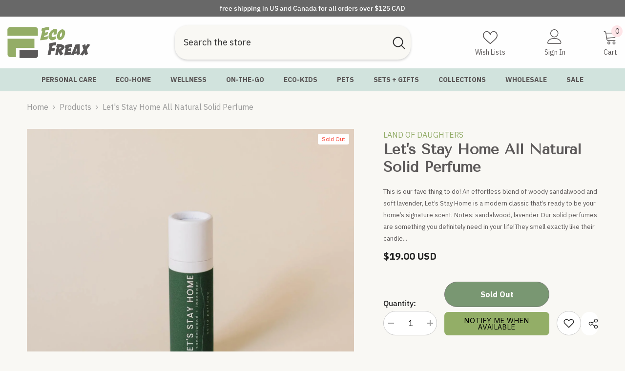

--- FILE ---
content_type: text/javascript; charset=utf-8
request_url: https://ecofreax.com/products/lets-stay-home-all-natural-solid-perfume.js
body_size: 935
content:
{"id":6536854667428,"title":"let's stay home all natural solid perfume","handle":"lets-stay-home-all-natural-solid-perfume","description":"\u003cmeta charset=\"utf-8\"\u003e\n\u003cp\u003eThis is our fave thing to do! An effortless blend of woody sandalwood and soft lavender, Let’s Stay Home is a modern classic that’s ready to be your home’s signature scent.\u003c\/p\u003e\n\u003cp\u003eNotes: sandalwood, lavender\u003c\/p\u003e\n\u003cp data-mce-fragment=\"1\"\u003eOur solid perfumes are something you definitely need in your life!\u003cbr data-mce-fragment=\"1\"\u003eThey smell exactly like their \u003ca href=\"https:\/\/ecofreax.ca\/collections\/health-welness\/products\/lets-stay-home-sandalwood-lavender-all-natural-organic-scented-candle\" title=\"let's stay home natural candle\"\u003ecandle\u003c\/a\u003e and aroma spray clones, and they'll uplift you with their gorgeous scents.\u003c\/p\u003e\n\u003cp data-mce-fragment=\"1\"\u003eApply to your pulse points (wrists and neck) by pushing the solid perfume up from the bottom (AFTER taking off the lid). Rub as much as you'd like on and you're good to go for around 6-8 hours.\u003c\/p\u003e\n\u003cp data-mce-fragment=\"1\"\u003e\u003cmeta charset=\"utf-8\"\u003e\u003cspan\u003e\u003cstrong\u003eDETAILS\u003c\/strong\u003e:\u003c\/span\u003e\u003c\/p\u003e\n\u003cul\u003e\n\u003cli\u003e\u003cem data-mce-fragment=\"1\"\u003e0.5 oz\u003c\/em\u003e\u003c\/li\u003e\n\u003cli\u003e\u003cem data-mce-fragment=\"1\"\u003eHandmade in Calgary, AB, Canada\u003c\/em\u003e\u003c\/li\u003e\n\u003cli\u003e\u003cem data-mce-fragment=\"1\"\u003eVegan\u003c\/em\u003e\u003c\/li\u003e\n\u003cli\u003e\u003cem data-mce-fragment=\"1\"\u003ecruelty-free\u003c\/em\u003e\u003c\/li\u003e\n\u003cli\u003e\u003cem data-mce-fragment=\"1\"\u003ephthalate-free\u003c\/em\u003e\u003c\/li\u003e\n\u003cli\u003e\u003cem data-mce-fragment=\"1\"\u003epetroleum free\u003c\/em\u003e\u003c\/li\u003e\n\u003c\/ul\u003e","published_at":"2021-02-24T10:54:49-05:00","created_at":"2021-02-24T10:42:14-05:00","vendor":"land of daughters","type":"perfume","tags":["deal15","gifts for her","handmade","label","land of daughters","lavender","MadeInCanada","natural","perfume","sandalwood","solid perfume","vegan"],"price":1900,"price_min":1900,"price_max":1900,"available":false,"price_varies":false,"compare_at_price":null,"compare_at_price_min":0,"compare_at_price_max":0,"compare_at_price_varies":false,"variants":[{"id":39251584319652,"title":"Default Title","option1":"Default Title","option2":null,"option3":null,"sku":null,"requires_shipping":true,"taxable":true,"featured_image":null,"available":false,"name":"let's stay home all natural solid perfume","public_title":null,"options":["Default Title"],"price":1900,"weight":10,"compare_at_price":null,"inventory_management":"shopify","barcode":null,"requires_selling_plan":false,"selling_plan_allocations":[]}],"images":["\/\/cdn.shopify.com\/s\/files\/1\/0255\/4825\/9421\/products\/lets-stay-home-perfume_1920xcopy.jpg?v=1614181360"],"featured_image":"\/\/cdn.shopify.com\/s\/files\/1\/0255\/4825\/9421\/products\/lets-stay-home-perfume_1920xcopy.jpg?v=1614181360","options":[{"name":"Title","position":1,"values":["Default Title"]}],"url":"\/products\/lets-stay-home-all-natural-solid-perfume","media":[{"alt":null,"id":20173372817572,"position":1,"preview_image":{"aspect_ratio":1.0,"height":1365,"width":1365,"src":"https:\/\/cdn.shopify.com\/s\/files\/1\/0255\/4825\/9421\/products\/lets-stay-home-perfume_1920xcopy.jpg?v=1614181360"},"aspect_ratio":1.0,"height":1365,"media_type":"image","src":"https:\/\/cdn.shopify.com\/s\/files\/1\/0255\/4825\/9421\/products\/lets-stay-home-perfume_1920xcopy.jpg?v=1614181360","width":1365}],"requires_selling_plan":false,"selling_plan_groups":[]}